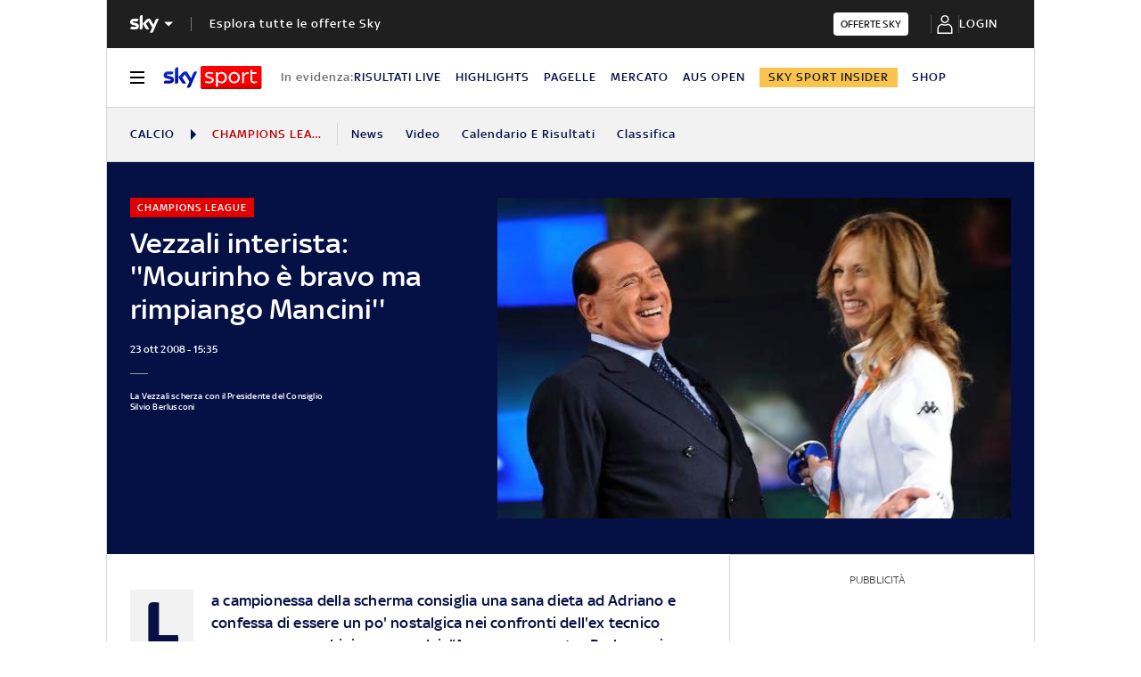

--- FILE ---
content_type: application/x-javascript;charset=utf-8
request_url: https://smetrics.sky.it/id?d_visid_ver=5.5.0&d_fieldgroup=A&mcorgid=1A124673527853290A490D45%40AdobeOrg&mid=18749445383008572274946914280857392196&ts=1768733494796
body_size: -37
content:
{"mid":"18749445383008572274946914280857392196"}